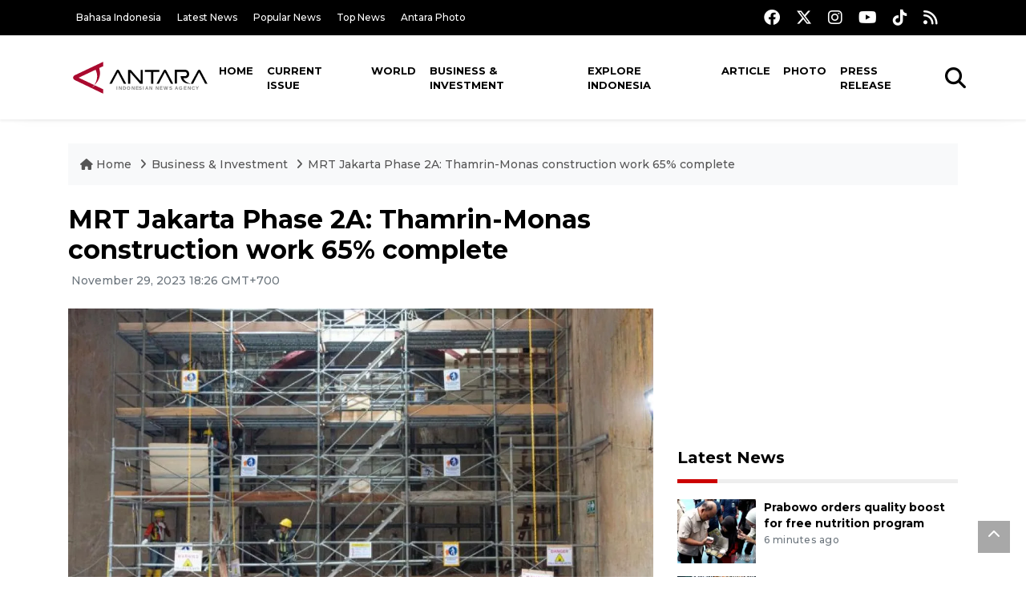

--- FILE ---
content_type: text/html; charset=UTF-8
request_url: https://en.antaranews.com/news/299766/mrt-jakarta-phase-2a-thamrin-monas-construction-work-65-complete
body_size: 10516
content:
<!DOCTYPE html>
<html lang="en">
<head>
	<meta charset="utf-8">
	<title>MRT Jakarta Phase 2A: Thamrin-Monas construction work 65% complete - ANTARA News</title>
	<meta name="description" content="Work on Mass Rapid Transit (MRT) Jakarta&amp;#39;s Phase 2A CP 201 project from Thamrin Station to Monas Station reached 65.35 percent completion as of November ...">
	<meta name="author" content="antaranews.com">
	<meta name="viewport" content="width=device-width, initial-scale=1">
	<!-- Favicon -->
<link rel="shortcut icon" href="https://en.antaranews.com/assets/img/favicon/favicon.ico" type="image/x-icon" />
<link rel="apple-touch-icon" sizes="57x57" href="https://en.antaranews.com/assets/img/favicon/apple-icon-57x57.png" />
<link rel="apple-touch-icon" sizes="60x60" href="https://en.antaranews.com/assets/img/favicon/apple-icon-60x60.png" />
<link rel="apple-touch-icon" sizes="72x72" href="https://en.antaranews.com/assets/img/favicon/apple-icon-72x72.png" />
<link rel="apple-touch-icon" sizes="76x76" href="https://en.antaranews.com/assets/img/favicon/apple-icon-76x76.png" />
<link rel="apple-touch-icon" sizes="114x114" href="https://en.antaranews.com/assets/img/favicon/apple-icon-114x114.png" />
<link rel="apple-touch-icon" sizes="120x120" href="https://en.antaranews.com/assets/img/favicon/apple-icon-120x120.png" />
<link rel="apple-touch-icon" sizes="144x144" href="https://en.antaranews.com/assets/img/favicon/apple-icon-144x144.png" />
<link rel="apple-touch-icon" sizes="152x152" href="https://en.antaranews.com/assets/img/favicon/apple-icon-152x152.png" />
<link rel="apple-touch-icon" sizes="180x180" href="https://en.antaranews.com/assets/img/favicon/apple-icon-180x180.png" />
<link rel="icon" type="image/png" sizes="192x192"  href="https://en.antaranews.com/assets/img/favicon/android-icon-192x192.png" />
<link rel="icon" type="image/png" sizes="32x32" href="https://en.antaranews.com/assets/img/favicon/favicon-32x32.png" />
<link rel="icon" type="image/png" sizes="96x96" href="https://en.antaranews.com/assets/img/favicon/favicon-96x96.png" />
<link rel="icon" type="image/png" sizes="16x16" href="https://en.antaranews.com/assets/img/favicon/favicon-16x16.png" />
<link rel="manifest" href="/manifest.json" />
<meta name="msapplication-TileColor" content="#ffffff" />
<meta name="msapplication-TileImage" content="https://en.antaranews.com/assets/img/favicon/ms-icon-144x144.png" />
<meta name="theme-color" content="#ffffff" />	<link rel="canonical" href="https://en.antaranews.com/news/299766/mrt-jakarta-phase-2a-thamrin-monas-construction-work-65-complete" />	
<link rel="image_src" href="https://cdn.antaranews.com/cache/1200x800/2023/11/29/InShot_20231129_153012479.jpg" />
<link rel="preload" as="image" href="https://cdn.antaranews.com/cache/1200x800/2023/11/29/InShot_20231129_153012479.jpg.webp" imagesrcset="https://cdn.antaranews.com/cache/360x240/2023/11/29/InShot_20231129_153012479.jpg.webp 360w, https://cdn.antaranews.com/cache/800x533/2023/11/29/InShot_20231129_153012479.jpg.webp 800w, https://cdn.antaranews.com/cache/1200x800/2023/11/29/InShot_20231129_153012479.jpg.webp 1200w">
<meta property="og:title" content="MRT Jakarta Phase 2A: Thamrin-Monas construction work 65% complete" />
<meta property="og:type" content="website" />
<meta property="og:description" content="Work on Mass Rapid Transit (MRT) Jakarta&amp;#39;s Phase 2A CP 201 project from Thamrin Station to Monas Station reached 65.35 percent completion as of November ..." />
<meta property="og:image" content="https://cdn.antaranews.com/cache/1200x800/2023/11/29/InShot_20231129_153012479.jpg"/>
<meta property="og:site_name" content="Antara News" />
<meta property="og:locale" content="en_ID" />
<meta property="og:url" content="https://en.antaranews.com/news/299766/mrt-jakarta-phase-2a-thamrin-monas-construction-work-65-complete" />
<meta property="article:author" content="https://www.facebook.com/antaranewsdotcom" />
<meta property="article:section" content="Indonesia" />
<meta property="fb:app_id" content="558190404243031"/>
<meta itemprop="datePublished" content="2023-11-29T18:26:46+07:00" />
<meta property="article:published_time" content="2023-11-29T18:26:46+07:00" />
<meta name="twitter:card" content="summary_large_image" />
<meta name="twitter:site" content="@antaranews" />
<meta name="twitter:creator" content="@antaranews">
<meta name="twitter:title" content="MRT Jakarta Phase 2A: Thamrin-Monas construction work 65% complete" />
<meta name="twitter:description" content="Work on Mass Rapid Transit (MRT) Jakarta&amp;#39;s Phase 2A CP 201 project from Thamrin Station to Monas Station reached 65.35 percent completion as of November ..." />
<meta name="twitter:image" content="https://cdn.antaranews.com/cache/1200x800/2023/11/29/InShot_20231129_153012479.jpg" />
<meta name="twitter:domain" content="www.antaranews.com">
	<script type="application/ld+json">{"@context":"https://schema.org","@type":"NewsArticle","headline":"MRT Jakarta Phase 2A: Thamrin-Monas construction work 65% complete","mainEntityOfPage":{"@type":"WebPage","@id":"https://en.antaranews.com/news/299766/mrt-jakarta-phase-2a-thamrin-monas-construction-work-65-complete"},"url":"https://en.antaranews.com/news/299766/mrt-jakarta-phase-2a-thamrin-monas-construction-work-65-complete","image":{"@type":"ImageObject","url":"https://cdn.antaranews.com/cache/1200x800/2023/11/29/InShot_20231129_153012479.jpg","height":800,"width":1200},"datePublished":"2023-11-29T18:26:46+07:00","dateModified":"2023-11-29T18:26:46+07:00","author":{"@type":"Person","name":"Luthfia P, Kenzu","url":"https://m.antaranews.com/author/KR-KZ"},"editor":{"@type":"Person","name":"Rahmad Nasution"},"publisher":{"@type":"Organization","name":"ANTARA","logo":{"@type":"ImageObject","url":"https://www.antaranews.com/img/antaranews.com.png","width":353,"height":60}},"description":"Work on Mass Rapid Transit (MRT) Jakarta&amp;#39;s Phase 2A CP 201 project from Thamrin Station to Monas Station reached 65.35 percent completion as of November ..."}</script><script type="application/ld+json">{"@context":"https://schema.org","@type":"WebSite","url":"https://en.antaranews.com","potentialAction":{"@type":"SearchAction","target":"https://en.antaranews.com/search?q={search_term_string}","query-input":"required name=search_term_string"}}</script><script type="application/ld+json">{"@context":"https://schema.org","@type":"Organization","url":"https://www.antaranews.com","logo":"https://www.antaranews.com/img/antaranews.com.png","sameAs":["https://www.facebook.com/antaranewsdotcom/","https://www.twitter.com/antaranews","https://www.instagram.com/antaranewscom/","https://www.youtube.com/@AntaraTV","https://www.tiktok.com/@antaranews"]}</script><script type="application/ld+json">{"@context":"https://schema.org","@type":"BreadcrumbList","name":"BreadcrumbList","itemListElement":[{"@type":"ListItem","position":1,"item":{"name":"Home","@id":"https://en.antaranews.com"}},{"@type":"ListItem","position":2,"item":{"name":"Business & Investment","@id":"https://en.antaranews.com/"}},{"@type":"ListItem","position":3,"item":{"name":"MRT Jakarta Phase 2A: Thamrin-Monas construction work 65% complete","@id":"https://en.antaranews.com/news/299766/mrt-jakarta-phase-2a-thamrin-monas-construction-work-65-complete"}}]}</script>	<link rel="preconnect" href="https://static.antaranews.com" />
	<link rel="preconnect" href="https://img.antaranews.com" />
	<link rel="preconnect" href="https://fonts.googleapis.com">
	<link rel="preconnect" href="https://fonts.gstatic.com" crossorigin>
	<link rel="preconnect" href="https://www.google-analytics.com" crossorigin />
	<link rel="preconnect" href="https://www.googletagmanager.com" crossorigin />
	<link rel="preconnect" href="https://www.googletagservices.com" crossorigin />
	<link rel="preconnect" href="https://pagead2.googlesyndication.com" crossorigin />
	<link rel="dns-prefetch" href="https://ads.antaranews.com" />
	<link href="https://cdn.antaranews.com" rel="dns-prefetch" />
	<link href="https://fonts.googleapis.com/css2?family=Montserrat:ital,wght@0,300;0,500;0,700;1,300;1,500&display=swap" rel="preload" as="style" crossorigin />
	<link href="https://fonts.googleapis.com/css2?family=Montserrat:ital,wght@0,300;0,500;0,700;1,300;1,500&display=swap" rel="stylesheet" />
	<link href="https://cdnjs.cloudflare.com/ajax/libs/font-awesome/6.4.2/css/all.min.css" rel="preload" as="style" crossorigin />
	<link href="/assets/css/style.css?v=1.11" rel="stylesheet">
	<link href="/assets/css/custom.css?v=1.12" rel="stylesheet">
	<link rel="stylesheet" href="https://en.antaranews.com/assets/css/shareon.min.css" /></head>
<body>
<header>
	<div class="topbar d-none d-sm-block">
			<div class="container">
					<div class="row">
							<div class="col-sm-12 col-md-9">
								<div class="list-unstyled topbar-left">
									<ul class="topbar-link">
										<li><a href="https://www.antaranews.com" title="Bahasa Indonesia" class="">Bahasa Indonesia</a></li>
										<li><a href="https://en.antaranews.com/latest-news" title="Latest News">Latest News</a></li>
										<li><a href="https://en.antaranews.com/popular-news" title="Popular News">Popular News</a></li>
										<li><a href="https://en.antaranews.com/top-news" title="Top News">Top News</a></li>
										<li><a href="https://www.antarafoto.com" title="Antara Photo" target="_blank">Antara Photo</a></li>
									</ul>
								</div>
							</div>
							<div class="col-sm-12 col-md-3">
								<div class="list-unstyled topbar-right">
									<ul class="topbar-sosmed">
										<li><a href="https://www.facebook.com/antaranewsdotcom/" title="Facebook ANTARA"><i class="fa-brands fa-facebook fa-lg"></i></a></li>
										<li><a href="https://www.twitter.com/antaranews" title="Twitter ANTARA"><i class="fa-brands fa-x-twitter fa-lg"></i></a></li>
										<li><a href="https://www.instagram.com/antaranewscom/" title="Instagram ANTARA"><i class="fa-brands fa-instagram fa-lg"></i></a></li>
										<li><a href="https://www.youtube.com/@AntaraTV" title="Youtube ANTARA"><i class="fa-brands fa-youtube fa-lg"></i></a></li>
										<li><a href="https://www.tiktok.com/@antaranews" title="Tiktok ANTARA"><i class="fa-brands fa-tiktok fa-lg"></i></a></li>
										<li><a href="https://en.antaranews.com/rss"><i class="fa fa-rss fa-lg" title="RSS ANTARA"></i></a></li>
									</ul>
								</div>
							</div>
					</div>
			</div>
	</div>
	<div class="navigation-wrap navigation-shadow bg-white">
		<nav class="navbar navbar-hover navbar-expand-lg navbar-soft">
			<div class="container">
				<div class="offcanvas-header">
					<div data-toggle="modal" data-target="#modal_aside_right" class="btn-md">
						<span class="navbar-toggler-icon"></span>
					</div>
				</div>
				<figure class="mb-0 mx-auto">
					<a href="/" title="ANTARA News">
						<img src="https://static.antaranews.com/img/ANTARA-en.svg" style="width:180px" width="180px" height="40px" alt="ANTARA News">
					</a>
				</figure>
				<div class="collapse navbar-collapse justify-content-between" id="main_nav99">
					<ul class="navbar-nav ml-auto ">
						<li class="nav-item">
							<a class="nav-link" href="/"> Home </a>
						</li>
						<li class="nav-item"><a class="nav-link" href="https://en.antaranews.com/current-issue" title="Current Issue">Current Issue</a></li><li class="nav-item"><a class="nav-link" href="https://en.antaranews.com/world" title="World">World</a></li><li class="nav-item active"><a class="nav-link" href="https://en.antaranews.com/business-investment" title="Business & Investment">Business & Investment</a></li><li class="nav-item"><a class="nav-link" href="https://en.antaranews.com/explore-indonesia" title="Explore Indonesia">Explore Indonesia</a></li><li class="nav-item"><a class="nav-link" href="https://en.antaranews.com/article" title="Article">Article</a></li><li class="nav-item"><a class="nav-link" href="https://en.antaranews.com/photo" title="Photo">Photo</a></li><li class="nav-item"><a class="nav-link" href="https://en.antaranews.com/press-release" title="Press Release">Press Release</a></li>											</ul>

					<!-- Search bar.// -->
					<ul class="navbar-nav ">
						<li class="nav-item search hidden-xs hidden-sm">
						<a class="nav-link" href="#"><i class="fa fa-search fa-2xl"></i></a></li>
					</ul>
					<!-- Search content bar.// -->
					<div class="top-search navigation-shadow">
						<div class="container">
							<div class="input-group">
								<form method="get" action="https://en.antaranews.com/search">
									<div class="row no-gutters mt-3">
										<div class="col">
											<input name="q" class="form-control border-secondary border-right-0 rounded-0" type="search" value="" placeholder="Keyword" id="q">
										</div>
										<div class="col-auto">
											<button type="submit" class="btn btn-outline-secondary border-left-0 rounded-0 rounded-right btn-search" aria-label="Cari">
												<i class="fa fa-search fa-2xl"></i>
											</button>
										</div>
									</div>
								</form>
							</div>
						</div>
					</div>
				</div>
			</div>
		</nav>
	</div>

	<div id="modal_aside_right" class="modal fixed-left fade" tabindex="-1" role="dialog">
    <div class="modal-dialog modal-dialog-aside" role="document">
			<div class="modal-content">
				<div class="modal-header">
					<div class="widget__form-search-bar  ">
						<div class="row no-gutters">
								<div class="col">
										<input class="form-control border-secondary border-right-0 rounded-0" value="" placeholder="Search">
								</div>
								<div class="col-auto">
										<button class="btn btn-outline-secondary border-left-0 rounded-0 rounded-right">
												<i class="fa fa-search"></i>
										</button>
								</div>
						</div>
					</div>
					<button type="button" class="close" data-dismiss="modal" aria-label="Close">
							<span aria-hidden="true">&times;</span>
					</button>
				</div>
				<div class="modal-body">
					<nav class="list-group list-group-flush">
							<ul class="navbar-nav ">
									<li class="nav-item dropdown">
											<a class="nav-link active dropdown-toggle text-dark" href="#" data-toggle="dropdown"> Home
											</a>
											<ul class="dropdown-menu dropdown-menu-left">
													<li><a class="dropdown-item text-dark" href="/homepage-v1.html"> Home version one </a>
													</li>
													<li><a class="dropdown-item text-dark" href="homepage-v2.html"> Home version two </a>
													</li>
													<li><a class="dropdown-item text-dark" href="/homepage-v3.html"> Home version three </a>
													</li>
													<li><a class="dropdown-item text-dark" href="/homepage-v4.html"> Home version four </a>
													</li>
											</ul>
									</li>
									<li class="nav-item dropdown">
											<a class="nav-link dropdown-toggle  text-dark" href="#" data-toggle="dropdown"> Pages </a>
											<ul class="dropdown-menu animate fade-up">

													<li><a class="dropdown-item icon-arrow  text-dark" href="#"> Blog </a>
															<ul class="submenu dropdown-menu  animate fade-up">
																	<li><a class="dropdown-item" href="/category-style-v1.html">Style 1</a></li>
																	<li><a class="dropdown-item" href="/category-style-v2.html">Style 2</a></li>
																	<li><a class="dropdown-item" href="/category-style-v3.html">Style 3</a></li>

																	<li><a class="dropdown-item icon-arrow  text-dark" href="">Submenu item 3 </a>
																			<ul class="submenu dropdown-menu  animate fade-up">
																					<li><a class="dropdown-item" href="">Multi level 1</a></li>
																					<li><a class="dropdown-item" href="">Multi level 2</a></li>
																			</ul>
																	</li>
																	<li><a class="dropdown-item  text-dark" href="">Submenu item 4</a></li>
																	<li><a class="dropdown-item" href="">Submenu item 5</a></li>
															</ul>
													</li>
													<li><a class="dropdown-item icon-arrow  text-dark" href="#"> Blog single detail </a>
															<ul class="submenu dropdown-menu  animate fade-up">
																	<li><a class="dropdown-item" href="/article-detail-v1.html">Style 1</a></li>
																	<li><a class="dropdown-item" href="/article-detail-v2.html">Style 2</a></li>
																	<li><a class="dropdown-item" href="/article-detail-v3.html">Style 3</a></li>

															</ul>
													</li>

													<li><a class="dropdown-item icon-arrow  text-dark" href="#"> Search Result </a>
															<ul class="submenu dropdown-menu  animate fade-up">
																	<li><a class="dropdown-item" href="/search-result.html">Style 1</a></li>
																	<li><a class="dropdown-item" href="/search-result-v1.html">Style 2</a></li>
															</ul>
													</li>
													<li><a class="dropdown-item  text-dark" href="/login.html">Login </a>
													<li><a class="dropdown-item  text-dark" href="/register.html"> Register </a>
													<li><a class="dropdown-item  text-dark" href="/contact.html"> Contact </a>
													<li><a class="dropdown-item  text-dark" href="/404.html"> 404 Error </a>
											</ul>
									</li>

									<li class="nav-item dropdown">
											<a class="nav-link active dropdown-toggle  text-dark" href="#" data-toggle="dropdown"> About
											</a>
											<ul class="dropdown-menu dropdown-menu-left">
													<li><a class="dropdown-item" href="/about-us.html"> Style 1 </a>
													</li>
													<li><a class="dropdown-item" href="/about-us-v1.html"> Style 2 </a></li>

											</ul>
									</li>


									<li class="nav-item"><a class="nav-link  text-dark" href="#"> Category </a></li>
									<li class="nav-item"><a class="nav-link  text-dark" href="/contact.html"> contact </a></li>
							</ul>
					</nav>
				</div>
				<div class="modal-footer">
						<p>© 2020</p>
				</div>
			</div>
    </div>
	</div>
</header>		<section class="pb-80">
			
			<div class="container">
		<div class="row">
			<div class="col-md-12">
				<ul class="breadcrumbs bg-light mb-4"><li class="breadcrumbs__item">
							<a href="https://en.antaranews.com" class="breadcrumbs__url">
								<i class="fa fa-home"></i> Home </a>
						</li><li class="breadcrumbs__item">
							<a href="https://en.antaranews.com/" class="breadcrumbs__url">Business & Investment</a>
						</li><li class="breadcrumbs__item">
							<a href="https://en.antaranews.com/news/299766/mrt-jakarta-phase-2a-thamrin-monas-construction-work-65-complete" class="breadcrumbs__url">MRT Jakarta Phase 2A: Thamrin-Monas construction work 65% complete</a>
						</li></ul>
			</div>
		</div>
	</div>			
      <div class="container">
        <div class="row">
          <div class="col-md-8">
            <div class="wrap__article-detail">
														<div class="wrap__article-detail-title" id="newsId" data-id="299766">
								<h1>MRT Jakarta Phase 2A: Thamrin-Monas construction work 65% complete</h1>
              </div>
							              <div class="wrap__article-detail-info">
                <ul class="list-inline">
                  <li class="list-inline-item">
                    <span class="text-secondary font-weight-normal">
											<i class="fa fa-clock-o"></i> November 29, 2023 18:26 GMT+700                    </span>
                  </li>
                </ul>
              </div>
							<div class="wrap__article-detail-image mt-4">
										<figure>
											<picture>
												<source type="image/webp" srcset="https://cdn.antaranews.com/cache/360x240/2023/11/29/InShot_20231129_153012479.jpg.webp 360w, https://cdn.antaranews.com/cache/800x533/2023/11/29/InShot_20231129_153012479.jpg.webp 800w, https://cdn.antaranews.com/cache/1200x800/2023/11/29/InShot_20231129_153012479.jpg.webp 1200w">
												<img class="img-fluid" src="https://cdn.antaranews.com/cache/1200x800/2023/11/29/InShot_20231129_153012479.jpg" srcset="https://cdn.antaranews.com/cache/360x240/2023/11/29/InShot_20231129_153012479.jpg 360w, https://cdn.antaranews.com/cache/800x533/2023/11/29/InShot_20231129_153012479.jpg 800w, https://cdn.antaranews.com/cache/1200x800/2023/11/29/InShot_20231129_153012479.jpg 1200w" width="1200px" height="800px" alt="MRT Jakarta Phase 2A: Thamrin-Monas construction work 65% complete" />
											</picture>
											<figcaption class="fig-caption text-left">Construction of MRT Jakarta's CP 203 in progress in Jakarta on November 25, 2023. (ANTARA/HO-PT MRT Jakarta)</figcaption>
										</figure>
									</div>              <div class="wrap__article-detail-content post-content">
								Jakarta (ANTARA) - Work on Mass Rapid Transit (MRT) Jakarta&#39;s Phase 2A CP 201 project from Thamrin Station to Monas Station reached 65.35 percent completion as of November 25, 2023, Head of Corporate Secretary at PT MRT Jakarta Ahmad Pratomo said.<br /><br />

&quot;The work on CP 201 (Thamrin and Monas Stations) under Phase 2A of MRT Jakarta is continuing as scheduled,&quot; he  informed here on Wednesday.<br /><br />

He said that at Monas Station, the construction work has entered the stage of casting the cooling tower platform, the first segmental box for the Museum Street entrance, pile head cutting of the opening of entrance two, and partial testing of the electrical mechanical system at the receiving sub-station (RSS).<br /><br />

Work on the installation of heating, ventilation, and air conditioning (HVAC) systems, such as cable lines, water pipes, drainage and fire extinguishing systems, as well as the architectural completion of the RSS is also on.<br /><br />

PT MRT Jakarta is also carrying out wall installation and station painting, double wall installation, and hanging frame installation for platform screen doors at Monas Station.<br /><br />

&quot;The work being carried out at Thamrin Station includes excavation and casting of the concourse slab and base slab, the north side of the station&#39;s column, to jet grouting at entrance four,&quot; Pratomo disclosed.<br /><br />

Furthermore, the laying of the bored pile foundation for the stabling yard, the demolition of the pedestrian bridge in front of Thamrin 10, and the installation of the grounding system are also in progress.<br /><br />

As of November 25, the construction of the southbound tunnel had been completed with the help of tunnel boring machine 1 (TBM-1). TBM-1 is currently being dismantled.<br /><br />

The installation of the tunnel walkway from Bundaran HI Station to Monas Station is also being carried out.<br /><br />

Meanwhile, Pratomo said construction work on PT MRT&#39;s CP 202 Harmoni-Sawah Besar-Mangga Besar project reached 22.66 percent as of November 25.<br /><br />

Further, the CP 203 project at Glodok Station and Kota Station is 41.47 percent complete. <br />
<br />
<span class="baca-juga"><b>Related news: <a href="https://en.antaranews.com/news/298827/jakarta-mrt-records-highest-passenger-count-on-coldplay-show"  title="Jakarta MRT records highest passenger count on Coldplay show">Jakarta MRT records highest passenger count on Coldplay show</a><br />
Related news: <a href="https://en.antaranews.com/news/298461/indonesia-japan-sign-mod-on-mrt-east-west-line-phase-1"  title="Indonesia, Japan sign MoD on MRT East-West Line Phase 1">Indonesia, Japan sign MoD on MRT East-West Line Phase 1</a></b></span><br /><br />

 <br /><br />

 <br /><br />

 <br /><br /><p class="text-muted mt-2 small">Translator: Luthfia P, Kenzu<br />Editor: Rahmad Nasution<br />								Copyright &copy; ANTARA 2023</p>
              </div>
            </div>
						
						<div class="blog-tags">
              <ul class="list-inline">
                <li class="list-inline-item">
                  <i class="fa fa-tags">
                  </i>
                </li><li class="list-inline-item"><a href="https://en.antaranews.com/tag/mrt-jakarta" title="mrt jakarta">mrt jakarta</a></li><li class="list-inline-item"><a href="https://en.antaranews.com/tag/phase-2a" title="phase 2a">phase 2a</a></li></ul>
            </div><div class="share-wrapper shareon mb-4">
	<a class="facebook" data-title="Bagikan di Facebook"></a>
	<a class="twitter" data-title="Bagikan di Twitter"></a>
	<a class="whatsapp" data-title="Bagikan via Whatsapp"></a>
	<a class="telegram" data-title="Bagikan via Telegram"></a>
	<a class="pinterest" data-title="Bagikan di Pinterest"></a>
	<a class="linkedin" data-title="Bagikan via Linkedin"></a>
	<a class="viber" data-title="Bagikan di Viber"></a>
	<a class="vkontakte" data-title="Bagikan di Vkontakte"></a>
	<a class="copy-url" data-title="Salin URL"></a>
</div><div class="wrapper__list__article mb-0">
					<h4 class="border_section">Related News</h4>
					<div class="row">
		<div class="col-md-4">
			<div class="mb-4">
				<div class="article__entry">
					<div class="article__image position-relative">
						<a href="https://en.antaranews.com/news/401854/mrt-jakarta-partners-with-seven-developers-for-east-west-phase-2-line?utm_source=antaranews&utm_medium=desktop&utm_campaign=related_news" title="MRT Jakarta partners with seven developers for East-West phase 2 line">
							<picture>
								<source type="image/webp" data-srcset="https://cdn.antaranews.com/cache/270x180/2026/01/27/1000761785.jpg.webp">
								<img class="img-fluid lazyload" data-src="https://cdn.antaranews.com/cache/270x180/2026/01/27/1000761785.jpg" alt="MRT Jakarta partners with seven developers for East-West phase 2 line" width="270px" height="180px" />
							</picture>
						</a>
						
					</div>
					<div class="article__content">
						
						<h3 class="post_title post_title_small"><a href="https://en.antaranews.com/news/401854/mrt-jakarta-partners-with-seven-developers-for-east-west-phase-2-line?utm_source=antaranews&utm_medium=desktop&utm_campaign=related_news" title="MRT Jakarta partners with seven developers for East-West phase 2 line">MRT Jakarta partners with seven developers for East-West phase 2 line</a></h3>
						<ul class="list-inline">
							<li class="list-inline-item"><span class="text-secondary">27th January 2026</span></li>
						</ul>
					</div>
				</div>
			</div>
		</div>
		<div class="col-md-4">
			<div class="mb-4">
				<div class="article__entry">
					<div class="article__image position-relative">
						<a href="https://en.antaranews.com/news/401318/wika-beton-supports-jakarta-mrt-phase-2a-cp205-project?utm_source=antaranews&utm_medium=desktop&utm_campaign=related_news" title="WIKA Beton Supports Jakarta MRT Phase 2A CP205 Project">
							<picture>
								<source type="image/webp" data-srcset="https://cdn.antaranews.com/cache/270x180/2026/01/23/WhatsApp-Image-2026-01-23-at-17.30.13.jpeg.webp">
								<img class="img-fluid lazyload" data-src="https://cdn.antaranews.com/cache/270x180/2026/01/23/WhatsApp-Image-2026-01-23-at-17.30.13.jpeg" alt="WIKA Beton Supports Jakarta MRT Phase 2A CP205 Project" width="270px" height="180px" />
							</picture>
						</a>
						
					</div>
					<div class="article__content">
						
						<h3 class="post_title post_title_small"><a href="https://en.antaranews.com/news/401318/wika-beton-supports-jakarta-mrt-phase-2a-cp205-project?utm_source=antaranews&utm_medium=desktop&utm_campaign=related_news" title="WIKA Beton Supports Jakarta MRT Phase 2A CP205 Project">WIKA Beton Supports Jakarta MRT Phase 2A CP205 Project</a></h3>
						<ul class="list-inline">
							<li class="list-inline-item"><span class="text-secondary">23rd January 2026</span></li>
						</ul>
					</div>
				</div>
			</div>
		</div>
		<div class="col-md-4">
			<div class="mb-4">
				<div class="article__entry">
					<div class="article__image position-relative">
						<a href="https://en.antaranews.com/news/398011/mrt-jakarta-extends-operating-hours-for-new-year-2026-celebrations?utm_source=antaranews&utm_medium=desktop&utm_campaign=related_news" title="MRT Jakarta extends operating hours for New Year 2026 celebrations">
							<picture>
								<source type="image/webp" data-srcset="https://cdn.antaranews.com/cache/270x180/2025/12/30/1000727607.jpg.webp">
								<img class="img-fluid lazyload" data-src="https://cdn.antaranews.com/cache/270x180/2025/12/30/1000727607.jpg" alt="MRT Jakarta extends operating hours for New Year 2026 celebrations" width="270px" height="180px" />
							</picture>
						</a>
						
					</div>
					<div class="article__content">
						
						<h3 class="post_title post_title_small"><a href="https://en.antaranews.com/news/398011/mrt-jakarta-extends-operating-hours-for-new-year-2026-celebrations?utm_source=antaranews&utm_medium=desktop&utm_campaign=related_news" title="MRT Jakarta extends operating hours for New Year 2026 celebrations">MRT Jakarta extends operating hours for New Year 2026 celebrations</a></h3>
						<ul class="list-inline">
							<li class="list-inline-item"><span class="text-secondary">30th December 2025</span></li>
						</ul>
					</div>
				</div>
			</div>
		</div>
		<div class="col-md-4">
			<div class="mb-4">
				<div class="article__entry">
					<div class="article__image position-relative">
						<a href="https://en.antaranews.com/news/395926/mrt-jakarta-launches-lebak-bulus-bank-syariah-indonesia-station?utm_source=antaranews&utm_medium=desktop&utm_campaign=related_news" title="MRT Jakarta launches Lebak Bulus Bank Syariah Indonesia Station">
							<picture>
								<source type="image/webp" data-srcset="https://cdn.antaranews.com/cache/270x180/2025/12/10/1000703081.jpg.webp">
								<img class="img-fluid lazyload" data-src="https://cdn.antaranews.com/cache/270x180/2025/12/10/1000703081.jpg" alt="MRT Jakarta launches Lebak Bulus Bank Syariah Indonesia Station" width="270px" height="180px" />
							</picture>
						</a>
						
					</div>
					<div class="article__content">
						
						<h3 class="post_title post_title_small"><a href="https://en.antaranews.com/news/395926/mrt-jakarta-launches-lebak-bulus-bank-syariah-indonesia-station?utm_source=antaranews&utm_medium=desktop&utm_campaign=related_news" title="MRT Jakarta launches Lebak Bulus Bank Syariah Indonesia Station">MRT Jakarta launches Lebak Bulus Bank Syariah Indonesia Station</a></h3>
						<ul class="list-inline">
							<li class="list-inline-item"><span class="text-secondary">10th December 2025</span></li>
						</ul>
					</div>
				</div>
			</div>
		</div>
		<div class="col-md-4">
			<div class="mb-4">
				<div class="article__entry">
					<div class="article__image position-relative">
						<a href="https://en.antaranews.com/news/383337/mrt-phase-2a-project-must-adhere-to-standards-vp-gibran?utm_source=antaranews&utm_medium=desktop&utm_campaign=related_news" title="MRT Phase 2A project must adhere to standards: VP Gibran">
							<picture>
								<source type="image/webp" data-srcset="https://cdn.antaranews.com/cache/270x180/2025/09/30/WhatsApp-Image-2025-09-30-at-10.26.25.jpeg.webp">
								<img class="img-fluid lazyload" data-src="https://cdn.antaranews.com/cache/270x180/2025/09/30/WhatsApp-Image-2025-09-30-at-10.26.25.jpeg" alt="MRT Phase 2A project must adhere to standards: VP Gibran" width="270px" height="180px" />
							</picture>
						</a>
						
					</div>
					<div class="article__content">
						
						<h3 class="post_title post_title_small"><a href="https://en.antaranews.com/news/383337/mrt-phase-2a-project-must-adhere-to-standards-vp-gibran?utm_source=antaranews&utm_medium=desktop&utm_campaign=related_news" title="MRT Phase 2A project must adhere to standards: VP Gibran">MRT Phase 2A project must adhere to standards: VP Gibran</a></h3>
						<ul class="list-inline">
							<li class="list-inline-item"><span class="text-secondary">30th September 2025</span></li>
						</ul>
					</div>
				</div>
			</div>
		</div>
		<div class="col-md-4">
			<div class="mb-4">
				<div class="article__entry">
					<div class="article__image position-relative">
						<a href="https://en.antaranews.com/news/383241/jakarta-transport-ministry-agree-to-speed-up-mass-transit-integration?utm_source=antaranews&utm_medium=desktop&utm_campaign=related_news" title="Jakarta, Transport Ministry agree to speed up mass transit integration">
							<picture>
								<source type="image/webp" data-srcset="https://cdn.antaranews.com/cache/270x180/2025/09/04/peningkatan-penumpang-mrt-jakarta-2616473.jpg.webp">
								<img class="img-fluid lazyload" data-src="https://cdn.antaranews.com/cache/270x180/2025/09/04/peningkatan-penumpang-mrt-jakarta-2616473.jpg" alt="Jakarta, Transport Ministry agree to speed up mass transit integration" width="270px" height="180px" />
							</picture>
						</a>
						
					</div>
					<div class="article__content">
						
						<h3 class="post_title post_title_small"><a href="https://en.antaranews.com/news/383241/jakarta-transport-ministry-agree-to-speed-up-mass-transit-integration?utm_source=antaranews&utm_medium=desktop&utm_campaign=related_news" title="Jakarta, Transport Ministry agree to speed up mass transit integration">Jakarta, Transport Ministry agree to speed up mass transit integration</a></h3>
						<ul class="list-inline">
							<li class="list-inline-item"><span class="text-secondary">29th September 2025</span></li>
						</ul>
					</div>
				</div>
			</div>
		</div>
		<div class="col-md-4">
			<div class="mb-4">
				<div class="article__entry">
					<div class="article__image position-relative">
						<a href="https://en.antaranews.com/news/298827/jakarta-mrt-records-highest-passenger-count-on-coldplay-show?utm_source=antaranews&utm_medium=desktop&utm_campaign=related_news" title="Jakarta MRT records highest passenger count on Coldplay show">
							<picture>
								<source type="image/webp" data-srcset="https://cdn.antaranews.com/cache/270x180/2023/11/16/InShot_20231116_134528604.jpg.webp">
								<img class="img-fluid lazyload" data-src="https://cdn.antaranews.com/cache/270x180/2023/11/16/InShot_20231116_134528604.jpg" alt="Jakarta MRT records highest passenger count on Coldplay show" width="270px" height="180px" />
							</picture>
						</a>
						
					</div>
					<div class="article__content">
						
						<h3 class="post_title post_title_small"><a href="https://en.antaranews.com/news/298827/jakarta-mrt-records-highest-passenger-count-on-coldplay-show?utm_source=antaranews&utm_medium=desktop&utm_campaign=related_news" title="Jakarta MRT records highest passenger count on Coldplay show">Jakarta MRT records highest passenger count on Coldplay show</a></h3>
						<ul class="list-inline">
							<li class="list-inline-item"><span class="text-secondary">16th November 2023</span></li>
						</ul>
					</div>
				</div>
			</div>
		</div>
		<div class="col-md-4">
			<div class="mb-4">
				<div class="article__entry">
					<div class="article__image position-relative">
						<a href="https://en.antaranews.com/news/298461/indonesia-japan-sign-mod-on-mrt-east-west-line-phase-1?utm_source=antaranews&utm_medium=desktop&utm_campaign=related_news" title="Indonesia, Japan sign MoD on MRT East-West Line Phase 1">
							<picture>
								<source type="image/webp" data-srcset="https://cdn.antaranews.com/cache/270x180/2023/11/12/MRT-Timur-Barat.jpg.webp">
								<img class="img-fluid lazyload" data-src="https://cdn.antaranews.com/cache/270x180/2023/11/12/MRT-Timur-Barat.jpg" alt="Indonesia, Japan sign MoD on MRT East-West Line Phase 1" width="270px" height="180px" />
							</picture>
						</a>
						
					</div>
					<div class="article__content">
						
						<h3 class="post_title post_title_small"><a href="https://en.antaranews.com/news/298461/indonesia-japan-sign-mod-on-mrt-east-west-line-phase-1?utm_source=antaranews&utm_medium=desktop&utm_campaign=related_news" title="Indonesia, Japan sign MoD on MRT East-West Line Phase 1">Indonesia, Japan sign MoD on MRT East-West Line Phase 1</a></h3>
						<ul class="list-inline">
							<li class="list-inline-item"><span class="text-secondary">12th November 2023</span></li>
						</ul>
					</div>
				</div>
			</div>
		</div>
		<div class="col-md-4">
			<div class="mb-4">
				<div class="article__entry">
					<div class="article__image position-relative">
						<a href="https://en.antaranews.com/news/297147/mrt-ensures-facilities-security-amid-dynamics-of-2024-elections?utm_source=antaranews&utm_medium=desktop&utm_campaign=related_news" title="MRT ensures facilities&#039; security amid dynamics of 2024 elections">
							<picture>
								<source type="image/webp" data-srcset="https://cdn.antaranews.com/cache/270x180/2023/10/23/InShot_20231023_163040879_1.jpg.webp">
								<img class="img-fluid lazyload" data-src="https://cdn.antaranews.com/cache/270x180/2023/10/23/InShot_20231023_163040879_1.jpg" alt="MRT ensures facilities&#039; security amid dynamics of 2024 elections" width="270px" height="180px" />
							</picture>
						</a>
						
					</div>
					<div class="article__content">
						
						<h3 class="post_title post_title_small"><a href="https://en.antaranews.com/news/297147/mrt-ensures-facilities-security-amid-dynamics-of-2024-elections?utm_source=antaranews&utm_medium=desktop&utm_campaign=related_news" title="MRT ensures facilities&#039; security amid dynamics of 2024 elections">MRT ensures facilities' security amid dynamics of 2024 elections</a></h3>
						<ul class="list-inline">
							<li class="list-inline-item"><span class="text-secondary">26th October 2023</span></li>
						</ul>
					</div>
				</div>
			</div>
		</div>
		<div class="col-md-4">
			<div class="mb-4">
				<div class="article__entry">
					<div class="article__image position-relative">
						<a href="https://en.antaranews.com/news/250725/archaeological-findings-unearthed-during-jakarta-mrt-development?utm_source=antaranews&utm_medium=desktop&utm_campaign=related_news" title="Archaeological findings unearthed during Jakarta MRT development">
							<picture>
								<source type="image/webp" data-srcset="https://cdn.antaranews.com/cache/270x180/2022/09/20/20220920_111511_1.jpg.webp">
								<img class="img-fluid lazyload" data-src="https://cdn.antaranews.com/cache/270x180/2022/09/20/20220920_111511_1.jpg" alt="Archaeological findings unearthed during Jakarta MRT development" width="270px" height="180px" />
							</picture>
						</a>
						
					</div>
					<div class="article__content">
						
						<h3 class="post_title post_title_small"><a href="https://en.antaranews.com/news/250725/archaeological-findings-unearthed-during-jakarta-mrt-development?utm_source=antaranews&utm_medium=desktop&utm_campaign=related_news" title="Archaeological findings unearthed during Jakarta MRT development">Archaeological findings unearthed during Jakarta MRT development</a></h3>
						<ul class="list-inline">
							<li class="list-inline-item"><span class="text-secondary">20th September 2022</span></li>
						</ul>
					</div>
				</div>
			</div>
		</div>
		<div class="col-md-4">
			<div class="mb-4">
				<div class="article__entry">
					<div class="article__image position-relative">
						<a href="https://en.antaranews.com/news/111682/development-of-mrt-phase-2-to-start-in-2018?utm_source=antaranews&utm_medium=desktop&utm_campaign=related_news" title="Development of MRT phase-2 to start in 2018">
							<picture>
								<source type="image/webp" data-srcset="https://cdn.antaranews.com/cache/270x180/2017/02/20170202antarafoto-pembangunan-mrt-dipercepat--010217-nrt1.jpg.webp">
								<img class="img-fluid lazyload" data-src="https://cdn.antaranews.com/cache/270x180/2017/02/20170202antarafoto-pembangunan-mrt-dipercepat--010217-nrt1.jpg" alt="Development of MRT phase-2 to start in 2018" width="270px" height="180px" />
							</picture>
						</a>
						
					</div>
					<div class="article__content">
						
						<h3 class="post_title post_title_small"><a href="https://en.antaranews.com/news/111682/development-of-mrt-phase-2-to-start-in-2018?utm_source=antaranews&utm_medium=desktop&utm_campaign=related_news" title="Development of MRT phase-2 to start in 2018">Development of MRT phase-2 to start in 2018</a></h3>
						<ul class="list-inline">
							<li class="list-inline-item"><span class="text-secondary">6th July 2017</span></li>
						</ul>
					</div>
				</div>
			</div>
		</div>
		<div class="col-md-4">
			<div class="mb-4">
				<div class="article__entry">
					<div class="article__image position-relative">
						<a href="https://en.antaranews.com/news/102198/jakarta-mrt-to-serve-as-an-example-of-development-jokowi?utm_source=antaranews&utm_medium=desktop&utm_campaign=related_news" title="Jakarta MRT to serve as an example of development: Jokowi">
							<picture>
								<source type="image/webp" data-srcset="https://cdn.antaranews.com/cache/270x180/2015/12/20151223antarafoto-jokowi-tinjau-perkembangan-pengeboran-mrt-221215-adm-1.jpg.webp">
								<img class="img-fluid lazyload" data-src="https://cdn.antaranews.com/cache/270x180/2015/12/20151223antarafoto-jokowi-tinjau-perkembangan-pengeboran-mrt-221215-adm-1.jpg" alt="Jakarta MRT to serve as an example of development: Jokowi" width="270px" height="180px" />
							</picture>
						</a>
						
					</div>
					<div class="article__content">
						
						<h3 class="post_title post_title_small"><a href="https://en.antaranews.com/news/102198/jakarta-mrt-to-serve-as-an-example-of-development-jokowi?utm_source=antaranews&utm_medium=desktop&utm_campaign=related_news" title="Jakarta MRT to serve as an example of development: Jokowi">Jakarta MRT to serve as an example of development: Jokowi</a></h3>
						<ul class="list-inline">
							<li class="list-inline-item"><span class="text-secondary">24th December 2015</span></li>
						</ul>
					</div>
				</div>
			</div>
		</div></div></div>          </div>
          <div class="col-md-4">
						<aside class="mb-4" style="min-width:300px;min-height:250px;">
							<script async src="https://pagead2.googlesyndication.com/pagead/js/adsbygoogle.js?client=ca-pub-6174445277446935" crossorigin="anonymous"></script>
<!-- Responsive_Ads -->
<ins class="adsbygoogle"
     style="display:block"
     data-ad-client="ca-pub-6174445277446935"
     data-ad-slot="9907595475"
     data-ad-format="auto"
     data-full-width-responsive="true"></ins>
<script>
     (adsbygoogle = window.adsbygoogle || []).push({});
</script>
						</aside>
						
<aside class="wrapper__list__article">
	<h4 class="border_section"><a href="https://en.antaranews.com/latest-news" title="Latest News">Latest News</a></h4>
	<div class="wrapper__list-number">
		
			<div class="mb-3">
				<div class="card__post card__post-list">
					<div class="image-sm position-relative">
						<a href="https://en.antaranews.com/news/402566/prabowo-orders-quality-boost-for-free-nutrition-program?utm_source=antaranews&utm_medium=desktop&utm_campaign=popular_right" title="Prabowo orders quality boost for free nutrition program">
							<picture>
								<source type="image/webp" data-srcset="https://cdn.antaranews.com/cache/180x120/2026/02/02/WhatsApp-Image-2026-01-08-at-14.36.20-1.jpeg.jpg.webp">
								<img class="img-fluid lazyload" data-src="https://cdn.antaranews.com/cache/180x120/2026/02/02/WhatsApp-Image-2026-01-08-at-14.36.20-1.jpeg.jpg" alt="Prabowo orders quality boost for free nutrition program" />
							</picture>
						</a>
						
					</div>
					<div class="card__post__body ">
						<div class="card__post__content">
							
							<div class="card__post__title">
								<h3 class="post_title post_title_small"><a href="https://en.antaranews.com/news/402566/prabowo-orders-quality-boost-for-free-nutrition-program?utm_source=antaranews&utm_medium=desktop&utm_campaign=popular_right" title="Prabowo orders quality boost for free nutrition program">Prabowo orders quality boost for free nutrition program</a></h3>
							</div>
							<div class="card__post__author-info">
									<ul class="list-inline">
										<li class="list-inline-item"><span class="text-secondary">6 minutes ago</span></li>
									</ul>
							</div>
						</div>
					</div>
				</div>
			</div>
			<div class="mb-3">
				<div class="card__post card__post-list">
					<div class="image-sm position-relative">
						<a href="https://en.antaranews.com/news/402562/prabowo-highlights-social-programs-impact-on-economy-and-welfare?utm_source=antaranews&utm_medium=desktop&utm_campaign=popular_right" title="Prabowo highlights social programs&#039; impact on economy and welfare">
							<picture>
								<source type="image/webp" data-srcset="https://cdn.antaranews.com/cache/180x120/2026/02/02/IMG-20260202-WA0042.jpg.webp">
								<img class="img-fluid lazyload" data-src="https://cdn.antaranews.com/cache/180x120/2026/02/02/IMG-20260202-WA0042.jpg" alt="Prabowo highlights social programs&#039; impact on economy and welfare" />
							</picture>
						</a>
						
					</div>
					<div class="card__post__body ">
						<div class="card__post__content">
							
							<div class="card__post__title">
								<h3 class="post_title post_title_small"><a href="https://en.antaranews.com/news/402562/prabowo-highlights-social-programs-impact-on-economy-and-welfare?utm_source=antaranews&utm_medium=desktop&utm_campaign=popular_right" title="Prabowo highlights social programs&#039; impact on economy and welfare">Prabowo highlights social programs' impact on economy and welfare</a></h3>
							</div>
							<div class="card__post__author-info">
									<ul class="list-inline">
										<li class="list-inline-item"><span class="text-secondary">14 minutes ago</span></li>
									</ul>
							</div>
						</div>
					</div>
				</div>
			</div>
			<div class="mb-3">
				<div class="card__post card__post-list">
					<div class="image-sm position-relative">
						<a href="https://en.antaranews.com/news/402558/ntt-library-urges-youth-to-use-free-services-amid-digital-rise?utm_source=antaranews&utm_medium=desktop&utm_campaign=popular_right" title="NTT library urges youth to use free services amid digital rise">
							<picture>
								<source type="image/webp" data-srcset="https://cdn.antaranews.com/cache/180x120/2026/02/02/20260202_112151-0.jpg.webp">
								<img class="img-fluid lazyload" data-src="https://cdn.antaranews.com/cache/180x120/2026/02/02/20260202_112151-0.jpg" alt="NTT library urges youth to use free services amid digital rise" />
							</picture>
						</a>
						
					</div>
					<div class="card__post__body ">
						<div class="card__post__content">
							
							<div class="card__post__title">
								<h3 class="post_title post_title_small"><a href="https://en.antaranews.com/news/402558/ntt-library-urges-youth-to-use-free-services-amid-digital-rise?utm_source=antaranews&utm_medium=desktop&utm_campaign=popular_right" title="NTT library urges youth to use free services amid digital rise">NTT library urges youth to use free services amid digital rise</a></h3>
							</div>
							<div class="card__post__author-info">
									<ul class="list-inline">
										<li class="list-inline-item"><span class="text-secondary">20 minutes ago</span></li>
									</ul>
							</div>
						</div>
					</div>
				</div>
			</div>
			<div class="mb-3">
				<div class="card__post card__post-list">
					<div class="image-sm position-relative">
						<a href="https://en.antaranews.com/news/402554/where-class-ends-food-security-lessons-begin-in-rural-java?utm_source=antaranews&utm_medium=desktop&utm_campaign=popular_right" title="Where class ends, food security lessons begin in rural Java">
							<picture>
								<source type="image/webp" data-srcset="https://cdn.antaranews.com/cache/180x120/2026/01/28/1000533711.jpg.webp">
								<img class="img-fluid lazyload" data-src="https://cdn.antaranews.com/cache/180x120/2026/01/28/1000533711.jpg" alt="Where class ends, food security lessons begin in rural Java" />
							</picture>
						</a>
						
					</div>
					<div class="card__post__body ">
						<div class="card__post__content">
							
							<div class="card__post__title">
								<h3 class="post_title post_title_small"><a href="https://en.antaranews.com/news/402554/where-class-ends-food-security-lessons-begin-in-rural-java?utm_source=antaranews&utm_medium=desktop&utm_campaign=popular_right" title="Where class ends, food security lessons begin in rural Java">Where class ends, food security lessons begin in rural Java</a></h3>
							</div>
							<div class="card__post__author-info">
									<ul class="list-inline">
										<li class="list-inline-item"><span class="text-secondary">37 minutes ago</span></li>
									</ul>
							</div>
						</div>
					</div>
				</div>
			</div>
			<div class="mb-3">
				<div class="card__post card__post-list">
					<div class="image-sm position-relative">
						<a href="https://en.antaranews.com/news/402550/prabowo-urges-unity-across-politics-to-eradicate-poverty?utm_source=antaranews&utm_medium=desktop&utm_campaign=popular_right" title="Prabowo urges unity across politics to eradicate poverty">
							<picture>
								<source type="image/webp" data-srcset="https://cdn.antaranews.com/cache/180x120/2026/02/02/1000018588.jpg.webp">
								<img class="img-fluid lazyload" data-src="https://cdn.antaranews.com/cache/180x120/2026/02/02/1000018588.jpg" alt="Prabowo urges unity across politics to eradicate poverty" />
							</picture>
						</a>
						
					</div>
					<div class="card__post__body ">
						<div class="card__post__content">
							
							<div class="card__post__title">
								<h3 class="post_title post_title_small"><a href="https://en.antaranews.com/news/402550/prabowo-urges-unity-across-politics-to-eradicate-poverty?utm_source=antaranews&utm_medium=desktop&utm_campaign=popular_right" title="Prabowo urges unity across politics to eradicate poverty">Prabowo urges unity across politics to eradicate poverty</a></h3>
							</div>
							<div class="card__post__author-info">
									<ul class="list-inline">
										<li class="list-inline-item"><span class="text-secondary">48 minutes ago</span></li>
									</ul>
							</div>
						</div>
					</div>
				</div>
			</div>	</div>
</aside>						<aside class="mb-4" style="min-width:300px;min-height:250px;">
							<script async src="https://pagead2.googlesyndication.com/pagead/js/adsbygoogle.js?client=ca-pub-6174445277446935" crossorigin="anonymous"></script>
<!-- Responsive_Ads -->
<ins class="adsbygoogle"
     style="display:block"
     data-ad-client="ca-pub-6174445277446935"
     data-ad-slot="9907595475"
     data-ad-format="auto"
     data-full-width-responsive="true"></ins>
<script>
     (adsbygoogle = window.adsbygoogle || []).push({});
</script>
						</aside>
						
<aside class="wrapper__list__article">
	<h4 class="border_section"><a href="https://en.antaranews.com/popular" title="Popular News">Popular News</a></h4>
	<div class="wrapper__list-number">
		
			<div class="mb-3">
				<div class="card__post card__post-list">
					<div class="image-sm position-relative">
						<a href="https://en.antaranews.com/news/402358/indonesia-warns-of-nipah-virus-risk-from-migrating-birds-bats?utm_source=antaranews&utm_medium=desktop&utm_campaign=popular_right" title="Indonesia warns of Nipah virus risk from migrating birds, bats">
							<picture>
								<source type="image/webp" data-srcset="https://cdn.antaranews.com/cache/180x120/2025/02/07/Migrasi-Burung-Layang-Layang-Asia-070225-DA-7.jpg.webp">
								<img class="img-fluid lazyload" data-src="https://cdn.antaranews.com/cache/180x120/2025/02/07/Migrasi-Burung-Layang-Layang-Asia-070225-DA-7.jpg" alt="Indonesia warns of Nipah virus risk from migrating birds, bats" />
							</picture>
						</a>
						
					</div>
					<div class="card__post__body ">
						<div class="card__post__content">
							
							<div class="card__post__title">
								<h3 class="post_title post_title_small"><a href="https://en.antaranews.com/news/402358/indonesia-warns-of-nipah-virus-risk-from-migrating-birds-bats?utm_source=antaranews&utm_medium=desktop&utm_campaign=popular_right" title="Indonesia warns of Nipah virus risk from migrating birds, bats">Indonesia warns of Nipah virus risk from migrating birds, bats</a></h3>
							</div>
							<div class="card__post__author-info">
									<ul class="list-inline">
										<li class="list-inline-item"><span class="text-secondary">31st January 2026</span></li>
									</ul>
							</div>
						</div>
					</div>
				</div>
			</div>
			<div class="mb-3">
				<div class="card__post card__post-list">
					<div class="image-sm position-relative">
						<a href="https://en.antaranews.com/news/402398/indonesias-ojk-weighs-bank-expansion-free-float-hike-amid-volatility?utm_source=antaranews&utm_medium=desktop&utm_campaign=popular_right" title="Indonesia&#039;s OJK weighs bank expansion, free float hike amid volatility">
							<picture>
								<source type="image/webp" data-srcset="https://cdn.antaranews.com/cache/180x120/2026/01/31/WhatsApp-Image-2026-01-31-at-20.13.51-1.jpeg.webp">
								<img class="img-fluid lazyload" data-src="https://cdn.antaranews.com/cache/180x120/2026/01/31/WhatsApp-Image-2026-01-31-at-20.13.51-1.jpeg" alt="Indonesia&#039;s OJK weighs bank expansion, free float hike amid volatility" />
							</picture>
						</a>
						
					</div>
					<div class="card__post__body ">
						<div class="card__post__content">
							
							<div class="card__post__title">
								<h3 class="post_title post_title_small"><a href="https://en.antaranews.com/news/402398/indonesias-ojk-weighs-bank-expansion-free-float-hike-amid-volatility?utm_source=antaranews&utm_medium=desktop&utm_campaign=popular_right" title="Indonesia&#039;s OJK weighs bank expansion, free float hike amid volatility">Indonesia's OJK weighs bank expansion, free float hike amid volatility</a></h3>
							</div>
							<div class="card__post__author-info">
									<ul class="list-inline">
										<li class="list-inline-item"><span class="text-secondary">yesterday 23:40</span></li>
									</ul>
							</div>
						</div>
					</div>
				</div>
			</div>
			<div class="mb-3">
				<div class="card__post card__post-list">
					<div class="image-sm position-relative">
						<a href="https://en.antaranews.com/news/402434/indonesia-becomes-first-developing-country-with-who-wla-status?utm_source=antaranews&utm_medium=desktop&utm_campaign=popular_right" title="Indonesia becomes first developing country with WHO WLA status">
							<picture>
								<source type="image/webp" data-srcset="https://cdn.antaranews.com/cache/180x120/2026/02/01/176987162247-1.jpg.webp">
								<img class="img-fluid lazyload" data-src="https://cdn.antaranews.com/cache/180x120/2026/02/01/176987162247-1.jpg" alt="Indonesia becomes first developing country with WHO WLA status" />
							</picture>
						</a>
						
					</div>
					<div class="card__post__body ">
						<div class="card__post__content">
							
							<div class="card__post__title">
								<h3 class="post_title post_title_small"><a href="https://en.antaranews.com/news/402434/indonesia-becomes-first-developing-country-with-who-wla-status?utm_source=antaranews&utm_medium=desktop&utm_campaign=popular_right" title="Indonesia becomes first developing country with WHO WLA status">Indonesia becomes first developing country with WHO WLA status</a></h3>
							</div>
							<div class="card__post__author-info">
									<ul class="list-inline">
										<li class="list-inline-item"><span class="text-secondary">yesterday 17:00</span></li>
									</ul>
							</div>
						</div>
					</div>
				</div>
			</div>
			<div class="mb-3">
				<div class="card__post card__post-list">
					<div class="image-sm position-relative">
						<a href="https://en.antaranews.com/news/402442/bali-and-uk-partner-on-waste-and-traffic-as-tourism-hits-record-high?utm_source=antaranews&utm_medium=desktop&utm_campaign=popular_right" title="Bali and UK partner on waste and traffic as tourism hits record high">
							<picture>
								<source type="image/webp" data-srcset="https://cdn.antaranews.com/cache/180x120/2026/01/31/b87ef515-97fe-4459-a88f-0a76c710c255.jpeg.webp">
								<img class="img-fluid lazyload" data-src="https://cdn.antaranews.com/cache/180x120/2026/01/31/b87ef515-97fe-4459-a88f-0a76c710c255.jpeg" alt="Bali and UK partner on waste and traffic as tourism hits record high" />
							</picture>
						</a>
						
					</div>
					<div class="card__post__body ">
						<div class="card__post__content">
							
							<div class="card__post__title">
								<h3 class="post_title post_title_small"><a href="https://en.antaranews.com/news/402442/bali-and-uk-partner-on-waste-and-traffic-as-tourism-hits-record-high?utm_source=antaranews&utm_medium=desktop&utm_campaign=popular_right" title="Bali and UK partner on waste and traffic as tourism hits record high">Bali and UK partner on waste and traffic as tourism hits record high</a></h3>
							</div>
							<div class="card__post__author-info">
									<ul class="list-inline">
										<li class="list-inline-item"><span class="text-secondary">yesterday 19:00</span></li>
									</ul>
							</div>
						</div>
					</div>
				</div>
			</div>
			<div class="mb-3">
				<div class="card__post card__post-list">
					<div class="image-sm position-relative">
						<a href="https://en.antaranews.com/news/402390/indonesias-ojk-reshuffles-leadership-after-board-resignations?utm_source=antaranews&utm_medium=desktop&utm_campaign=popular_right" title="Indonesia&#039;s OJK reshuffles leadership after board resignations">
							<picture>
								<source type="image/webp" data-srcset="https://cdn.antaranews.com/cache/180x120/2025/11/15/ADK-OJK-6-25.jpeg.webp">
								<img class="img-fluid lazyload" data-src="https://cdn.antaranews.com/cache/180x120/2025/11/15/ADK-OJK-6-25.jpeg" alt="Indonesia&#039;s OJK reshuffles leadership after board resignations" />
							</picture>
						</a>
						
					</div>
					<div class="card__post__body ">
						<div class="card__post__content">
							
							<div class="card__post__title">
								<h3 class="post_title post_title_small"><a href="https://en.antaranews.com/news/402390/indonesias-ojk-reshuffles-leadership-after-board-resignations?utm_source=antaranews&utm_medium=desktop&utm_campaign=popular_right" title="Indonesia&#039;s OJK reshuffles leadership after board resignations">Indonesia's OJK reshuffles leadership after board resignations</a></h3>
							</div>
							<div class="card__post__author-info">
									<ul class="list-inline">
										<li class="list-inline-item"><span class="text-secondary">yesterday 20:43</span></li>
									</ul>
							</div>
						</div>
					</div>
				</div>
			</div>
			<div class="mb-3">
				<div class="card__post card__post-list">
					<div class="image-sm position-relative">
						<a href="https://en.antaranews.com/news/402278/ojk-board-chair-resigns-as-moral-responsibility-to-support-recovery?utm_source=antaranews&utm_medium=desktop&utm_campaign=popular_right" title="OJK board chair resigns as moral responsibility to support recovery">
							<picture>
								<source type="image/webp" data-srcset="https://cdn.antaranews.com/cache/180x120/2026/01/30/ojk-berkantor-di-bei-2718382.jpg.webp">
								<img class="img-fluid lazyload" data-src="https://cdn.antaranews.com/cache/180x120/2026/01/30/ojk-berkantor-di-bei-2718382.jpg" alt="OJK board chair resigns as moral responsibility to support recovery" />
							</picture>
						</a>
						
					</div>
					<div class="card__post__body ">
						<div class="card__post__content">
							
							<div class="card__post__title">
								<h3 class="post_title post_title_small"><a href="https://en.antaranews.com/news/402278/ojk-board-chair-resigns-as-moral-responsibility-to-support-recovery?utm_source=antaranews&utm_medium=desktop&utm_campaign=popular_right" title="OJK board chair resigns as moral responsibility to support recovery">OJK board chair resigns as moral responsibility to support recovery</a></h3>
							</div>
							<div class="card__post__author-info">
									<ul class="list-inline">
										<li class="list-inline-item"><span class="text-secondary">30th January 2026</span></li>
									</ul>
							</div>
						</div>
					</div>
				</div>
			</div>
			<div class="mb-3">
				<div class="card__post card__post-list">
					<div class="image-sm position-relative">
						<a href="https://en.antaranews.com/news/402374/japanese-firms-eye-investment-in-indonesias-new-capital-ikn?utm_source=antaranews&utm_medium=desktop&utm_campaign=popular_right" title="Japanese firms eye investment in Indonesia&#039;s new capital IKN">
							<picture>
								<source type="image/webp" data-srcset="https://cdn.antaranews.com/cache/180x120/2026/01/31/IMG-20260131-WA0000_2.jpg.webp">
								<img class="img-fluid lazyload" data-src="https://cdn.antaranews.com/cache/180x120/2026/01/31/IMG-20260131-WA0000_2.jpg" alt="Japanese firms eye investment in Indonesia&#039;s new capital IKN" />
							</picture>
						</a>
						
					</div>
					<div class="card__post__body ">
						<div class="card__post__content">
							
							<div class="card__post__title">
								<h3 class="post_title post_title_small"><a href="https://en.antaranews.com/news/402374/japanese-firms-eye-investment-in-indonesias-new-capital-ikn?utm_source=antaranews&utm_medium=desktop&utm_campaign=popular_right" title="Japanese firms eye investment in Indonesia&#039;s new capital IKN">Japanese firms eye investment in Indonesia's new capital IKN</a></h3>
							</div>
							<div class="card__post__author-info">
									<ul class="list-inline">
										<li class="list-inline-item"><span class="text-secondary">31st January 2026</span></li>
									</ul>
							</div>
						</div>
					</div>
				</div>
			</div>
			<div class="mb-3">
				<div class="card__post card__post-list">
					<div class="image-sm position-relative">
						<a href="https://en.antaranews.com/news/402454/indonesias-ojk-unveils-8-major-reforms-to-boost-capital-market?utm_source=antaranews&utm_medium=desktop&utm_campaign=popular_right" title="Indonesia&#039;s OJK unveils 8 major reforms to boost capital market">
							<picture>
								<source type="image/webp" data-srcset="https://cdn.antaranews.com/cache/180x120/2026/02/01/20260201_163714.jpg.webp">
								<img class="img-fluid lazyload" data-src="https://cdn.antaranews.com/cache/180x120/2026/02/01/20260201_163714.jpg" alt="Indonesia&#039;s OJK unveils 8 major reforms to boost capital market" />
							</picture>
						</a>
						
					</div>
					<div class="card__post__body ">
						<div class="card__post__content">
							
							<div class="card__post__title">
								<h3 class="post_title post_title_small"><a href="https://en.antaranews.com/news/402454/indonesias-ojk-unveils-8-major-reforms-to-boost-capital-market?utm_source=antaranews&utm_medium=desktop&utm_campaign=popular_right" title="Indonesia&#039;s OJK unveils 8 major reforms to boost capital market">Indonesia's OJK unveils 8 major reforms to boost capital market</a></h3>
							</div>
							<div class="card__post__author-info">
									<ul class="list-inline">
										<li class="list-inline-item"><span class="text-secondary">21 hours ago</span></li>
									</ul>
							</div>
						</div>
					</div>
				</div>
			</div>
			<div class="mb-3">
				<div class="card__post card__post-list">
					<div class="image-sm position-relative">
						<a href="https://en.antaranews.com/news/402362/indonesia-sues-gold-miner-agincourt-over-environmental-damage?utm_source=antaranews&utm_medium=desktop&utm_campaign=popular_right" title="Indonesia sues gold miner Agincourt over environmental damage">
							<picture>
								<source type="image/webp" data-srcset="https://cdn.antaranews.com/cache/180x120/2025/02/27/Aksi-tolak-tambang-emas-Martabe-di-Kementerian-ESDM-270225-fzn-11.jpg.webp">
								<img class="img-fluid lazyload" data-src="https://cdn.antaranews.com/cache/180x120/2025/02/27/Aksi-tolak-tambang-emas-Martabe-di-Kementerian-ESDM-270225-fzn-11.jpg" alt="Indonesia sues gold miner Agincourt over environmental damage" />
							</picture>
						</a>
						
					</div>
					<div class="card__post__body ">
						<div class="card__post__content">
							
							<div class="card__post__title">
								<h3 class="post_title post_title_small"><a href="https://en.antaranews.com/news/402362/indonesia-sues-gold-miner-agincourt-over-environmental-damage?utm_source=antaranews&utm_medium=desktop&utm_campaign=popular_right" title="Indonesia sues gold miner Agincourt over environmental damage">Indonesia sues gold miner Agincourt over environmental damage</a></h3>
							</div>
							<div class="card__post__author-info">
									<ul class="list-inline">
										<li class="list-inline-item"><span class="text-secondary">31st January 2026</span></li>
									</ul>
							</div>
						</div>
					</div>
				</div>
			</div>
			<div class="mb-3">
				<div class="card__post card__post-list">
					<div class="image-sm position-relative">
						<a href="https://en.antaranews.com/news/402370/indonesia-tightens-cruise-ship-oversight-to-protect-coral-reefs?utm_source=antaranews&utm_medium=desktop&utm_campaign=popular_right" title="Indonesia tightens cruise ship oversight to protect coral reefs">
							<picture>
								<source type="image/webp" data-srcset="https://cdn.antaranews.com/cache/180x120/2025/03/27/Pemerintah-Perluas-Kawasan-Lindung-Laut-270325-Adm-1.jpg.webp">
								<img class="img-fluid lazyload" data-src="https://cdn.antaranews.com/cache/180x120/2025/03/27/Pemerintah-Perluas-Kawasan-Lindung-Laut-270325-Adm-1.jpg" alt="Indonesia tightens cruise ship oversight to protect coral reefs" />
							</picture>
						</a>
						
					</div>
					<div class="card__post__body ">
						<div class="card__post__content">
							
							<div class="card__post__title">
								<h3 class="post_title post_title_small"><a href="https://en.antaranews.com/news/402370/indonesia-tightens-cruise-ship-oversight-to-protect-coral-reefs?utm_source=antaranews&utm_medium=desktop&utm_campaign=popular_right" title="Indonesia tightens cruise ship oversight to protect coral reefs">Indonesia tightens cruise ship oversight to protect coral reefs</a></h3>
							</div>
							<div class="card__post__author-info">
									<ul class="list-inline">
										<li class="list-inline-item"><span class="text-secondary">31st January 2026</span></li>
									</ul>
							</div>
						</div>
					</div>
				</div>
			</div>	</div>
</aside>						<aside class="mb-4" style="min-width:300px;min-height:250px;">
							<script async src="https://pagead2.googlesyndication.com/pagead/js/adsbygoogle.js?client=ca-pub-6174445277446935" crossorigin="anonymous"></script>
<!-- Responsive_Ads -->
<ins class="adsbygoogle"
     style="display:block"
     data-ad-client="ca-pub-6174445277446935"
     data-ad-slot="9907595475"
     data-ad-format="auto"
     data-full-width-responsive="true"></ins>
<script>
     (adsbygoogle = window.adsbygoogle || []).push({});
</script>
						</aside>
						<aside class="wrapper__list__article">
				<h4 class="border_section"><a href="https://en.antaranews.com/top-news" title="Top News">Top News</a></h4>
				<div class="wrapper__list__article-small"><div class="article__entry">
				<div class="article__image position-relative">
					<a href="https://en.antaranews.com/news/402506/indonesias-bnpb-confirms-57-cisarua-landslide-victims-identified" title="Indonesia&#039;s BNPB confirms 57 Cisarua landslide victims identified">
						<picture>
							<source type="image/webp" data-srcset="https://cdn.antaranews.com/cache/350x233/2026/01/27/pencarian-korban-longsor-cisarua-hari-keempat-2715890.jpg.webp">
							<img class="img-fluid lazyload" data-src="https://cdn.antaranews.com/cache/350x233/2026/01/27/pencarian-korban-longsor-cisarua-hari-keempat-2715890.jpg" alt="Indonesia&#039;s BNPB confirms 57 Cisarua landslide victims identified" width="350px" height="233px" />
						</picture>
					</a>
					
				</div>
				<div class="article__content">
						
						<h3 class="post_title post_title_medium"><a href="https://en.antaranews.com/news/402506/indonesias-bnpb-confirms-57-cisarua-landslide-victims-identified" title="Indonesia&#039;s BNPB confirms 57 Cisarua landslide victims identified">Indonesia's BNPB confirms 57 Cisarua landslide victims identified</a></h3>
						<div class="card__post__author-info mb-2">
								<ul class="list-inline">
									<li class="list-inline-item"><span class="text-secondary">3 hours ago</span></li>
								</ul>
						</div>
				</div>
		</div>
			<div class="mb-3">
				<div class="card__post card__post-list">
					<div class="image-sm position-relative">
						<a href="https://en.antaranews.com/news/402498/president-prabowo-stresses-ethical-leadership-across-government" title="President Prabowo stresses ethical leadership across government">
							<picture>
								<source type="image/webp" data-srcset="https://cdn.antaranews.com/cache/180x120/2026/02/02/1000018549.jpg.webp">
								<img class="img-fluid lazyload" data-src="https://cdn.antaranews.com/cache/180x120/2026/02/02/1000018549.jpg" alt="President Prabowo stresses ethical leadership across government" width="180px" height="120px" />
							</picture>
						</a>
						
					</div>
					<div class="card__post__body ">
						<div class="card__post__content">
							
							<div class="card__post__title">
								<h3 class="post_title post_title_small"><a href="https://en.antaranews.com/news/402498/president-prabowo-stresses-ethical-leadership-across-government" title="President Prabowo stresses ethical leadership across government">President Prabowo stresses ethical leadership across government</a></h3>
							</div>
							<div class="card__post__author-info">
									<ul class="list-inline">
										<li class="list-inline-item"><span class="text-secondary">5 hours ago</span></li>
									</ul>
							</div>
						</div>
					</div>
				</div>
			</div>
			<div class="mb-3">
				<div class="card__post card__post-list">
					<div class="image-sm position-relative">
						<a href="https://en.antaranews.com/news/402490/president-prabowo-met-national-figures-not-opposition-minister" title="President Prabowo met national figures, not opposition: minister">
							<picture>
								<source type="image/webp" data-srcset="https://cdn.antaranews.com/cache/180x120/2026/02/02/rakornas-pemerintah-pusat-dan-pemda-2720098.jpg.webp">
								<img class="img-fluid lazyload" data-src="https://cdn.antaranews.com/cache/180x120/2026/02/02/rakornas-pemerintah-pusat-dan-pemda-2720098.jpg" alt="President Prabowo met national figures, not opposition: minister" width="180px" height="120px" />
							</picture>
						</a>
						
					</div>
					<div class="card__post__body ">
						<div class="card__post__content">
							
							<div class="card__post__title">
								<h3 class="post_title post_title_small"><a href="https://en.antaranews.com/news/402490/president-prabowo-met-national-figures-not-opposition-minister" title="President Prabowo met national figures, not opposition: minister">President Prabowo met national figures, not opposition: minister</a></h3>
							</div>
							<div class="card__post__author-info">
									<ul class="list-inline">
										<li class="list-inline-item"><span class="text-secondary">6 hours ago</span></li>
									</ul>
							</div>
						</div>
					</div>
				</div>
			</div>
			<div class="mb-3">
				<div class="card__post card__post-list">
					<div class="image-sm position-relative">
						<a href="https://en.antaranews.com/news/402482/indonesia-expresses-concern-over-gaza-attacks-cites-bop-diplomacy" title="Indonesia expresses concern over Gaza attacks, cites BoP diplomacy">
							<picture>
								<source type="image/webp" data-srcset="https://cdn.antaranews.com/cache/180x120/2026/01/28/IMG_2706.jpeg.webp">
								<img class="img-fluid lazyload" data-src="https://cdn.antaranews.com/cache/180x120/2026/01/28/IMG_2706.jpeg" alt="Indonesia expresses concern over Gaza attacks, cites BoP diplomacy" width="180px" height="120px" />
							</picture>
						</a>
						
					</div>
					<div class="card__post__body ">
						<div class="card__post__content">
							
							<div class="card__post__title">
								<h3 class="post_title post_title_small"><a href="https://en.antaranews.com/news/402482/indonesia-expresses-concern-over-gaza-attacks-cites-bop-diplomacy" title="Indonesia expresses concern over Gaza attacks, cites BoP diplomacy">Indonesia expresses concern over Gaza attacks, cites BoP diplomacy</a></h3>
							</div>
							<div class="card__post__author-info">
									<ul class="list-inline">
										<li class="list-inline-item"><span class="text-secondary">7 hours ago</span></li>
									</ul>
							</div>
						</div>
					</div>
				</div>
			</div>
			<div class="mb-3">
				<div class="card__post card__post-list">
					<div class="image-sm position-relative">
						<a href="https://en.antaranews.com/news/402390/indonesias-ojk-reshuffles-leadership-after-board-resignations" title="Indonesia&#039;s OJK reshuffles leadership after board resignations">
							<picture>
								<source type="image/webp" data-srcset="https://cdn.antaranews.com/cache/180x120/2025/11/15/ADK-OJK-6-25.jpeg.webp">
								<img class="img-fluid lazyload" data-src="https://cdn.antaranews.com/cache/180x120/2025/11/15/ADK-OJK-6-25.jpeg" alt="Indonesia&#039;s OJK reshuffles leadership after board resignations" width="180px" height="120px" />
							</picture>
						</a>
						
					</div>
					<div class="card__post__body ">
						<div class="card__post__content">
							
							<div class="card__post__title">
								<h3 class="post_title post_title_small"><a href="https://en.antaranews.com/news/402390/indonesias-ojk-reshuffles-leadership-after-board-resignations" title="Indonesia&#039;s OJK reshuffles leadership after board resignations">Indonesia's OJK reshuffles leadership after board resignations</a></h3>
							</div>
							<div class="card__post__author-info">
									<ul class="list-inline">
										<li class="list-inline-item"><span class="text-secondary">yesterday 20:43</span></li>
									</ul>
							</div>
						</div>
					</div>
				</div>
			</div>
			<div class="mb-3">
				<div class="card__post card__post-list">
					<div class="image-sm position-relative">
						<a href="https://en.antaranews.com/news/402370/indonesia-tightens-cruise-ship-oversight-to-protect-coral-reefs" title="Indonesia tightens cruise ship oversight to protect coral reefs">
							<picture>
								<source type="image/webp" data-srcset="https://cdn.antaranews.com/cache/180x120/2025/03/27/Pemerintah-Perluas-Kawasan-Lindung-Laut-270325-Adm-1.jpg.webp">
								<img class="img-fluid lazyload" data-src="https://cdn.antaranews.com/cache/180x120/2025/03/27/Pemerintah-Perluas-Kawasan-Lindung-Laut-270325-Adm-1.jpg" alt="Indonesia tightens cruise ship oversight to protect coral reefs" width="180px" height="120px" />
							</picture>
						</a>
						
					</div>
					<div class="card__post__body ">
						<div class="card__post__content">
							
							<div class="card__post__title">
								<h3 class="post_title post_title_small"><a href="https://en.antaranews.com/news/402370/indonesia-tightens-cruise-ship-oversight-to-protect-coral-reefs" title="Indonesia tightens cruise ship oversight to protect coral reefs">Indonesia tightens cruise ship oversight to protect coral reefs</a></h3>
							</div>
							<div class="card__post__author-info">
									<ul class="list-inline">
										<li class="list-inline-item"><span class="text-secondary">31st January 2026</span></li>
									</ul>
							</div>
						</div>
					</div>
				</div>
			</div>
			<div class="mb-3">
				<div class="card__post card__post-list">
					<div class="image-sm position-relative">
						<a href="https://en.antaranews.com/news/402090/mount-semeru-erupts-twice-on-thursday-spewing-700-m-ash-column" title="Mount Semeru erupts twice on Thursday spewing 700 m ash column">
							<picture>
								<source type="image/webp" data-srcset="https://cdn.antaranews.com/cache/180x120/2026/01/29/WhatsApp-Image-2026-01-29-at-10.44.08.jpeg.webp">
								<img class="img-fluid lazyload" data-src="https://cdn.antaranews.com/cache/180x120/2026/01/29/WhatsApp-Image-2026-01-29-at-10.44.08.jpeg" alt="Mount Semeru erupts twice on Thursday spewing 700 m ash column" width="180px" height="120px" />
							</picture>
						</a>
						
					</div>
					<div class="card__post__body ">
						<div class="card__post__content">
							
							<div class="card__post__title">
								<h3 class="post_title post_title_small"><a href="https://en.antaranews.com/news/402090/mount-semeru-erupts-twice-on-thursday-spewing-700-m-ash-column" title="Mount Semeru erupts twice on Thursday spewing 700 m ash column">Mount Semeru erupts twice on Thursday spewing 700 m ash column</a></h3>
							</div>
							<div class="card__post__author-info">
									<ul class="list-inline">
										<li class="list-inline-item"><span class="text-secondary">29th January 2026</span></li>
									</ul>
							</div>
						</div>
					</div>
				</div>
			</div>
			<div class="mb-3">
				<div class="card__post card__post-list">
					<div class="image-sm position-relative">
						<a href="https://en.antaranews.com/news/402066/indonesia-wef-to-hold-ocean-impact-summit-2026-in-bali" title="Indonesia, WEF to hold Ocean Impact Summit 2026 in Bali">
							<picture>
								<source type="image/webp" data-srcset="https://cdn.antaranews.com/cache/180x120/2026/01/28/WhatsApp-Image-2026-01-28-at-14.34.48.jpeg.webp">
								<img class="img-fluid lazyload" data-src="https://cdn.antaranews.com/cache/180x120/2026/01/28/WhatsApp-Image-2026-01-28-at-14.34.48.jpeg" alt="Indonesia, WEF to hold Ocean Impact Summit 2026 in Bali" width="180px" height="120px" />
							</picture>
						</a>
						
					</div>
					<div class="card__post__body ">
						<div class="card__post__content">
							
							<div class="card__post__title">
								<h3 class="post_title post_title_small"><a href="https://en.antaranews.com/news/402066/indonesia-wef-to-hold-ocean-impact-summit-2026-in-bali" title="Indonesia, WEF to hold Ocean Impact Summit 2026 in Bali">Indonesia, WEF to hold Ocean Impact Summit 2026 in Bali</a></h3>
							</div>
							<div class="card__post__author-info">
									<ul class="list-inline">
										<li class="list-inline-item"><span class="text-secondary">29th January 2026</span></li>
									</ul>
							</div>
						</div>
					</div>
				</div>
			</div>
			<div class="mb-3">
				<div class="card__post card__post-list">
					<div class="image-sm position-relative">
						<a href="https://en.antaranews.com/news/402050/indonesia-australia-eye-deeper-security-cooperation-in-jakarta-talks" title="Indonesia, Australia eye deeper security cooperation in Jakarta talks">
							<picture>
								<source type="image/webp" data-srcset="https://cdn.antaranews.com/cache/180x120/2026/01/29/IMG-20260129-WA0007.jpg.webp">
								<img class="img-fluid lazyload" data-src="https://cdn.antaranews.com/cache/180x120/2026/01/29/IMG-20260129-WA0007.jpg" alt="Indonesia, Australia eye deeper security cooperation in Jakarta talks" width="180px" height="120px" />
							</picture>
						</a>
						
					</div>
					<div class="card__post__body ">
						<div class="card__post__content">
							
							<div class="card__post__title">
								<h3 class="post_title post_title_small"><a href="https://en.antaranews.com/news/402050/indonesia-australia-eye-deeper-security-cooperation-in-jakarta-talks" title="Indonesia, Australia eye deeper security cooperation in Jakarta talks">Indonesia, Australia eye deeper security cooperation in Jakarta talks</a></h3>
							</div>
							<div class="card__post__author-info">
									<ul class="list-inline">
										<li class="list-inline-item"><span class="text-secondary">29th January 2026</span></li>
									</ul>
							</div>
						</div>
					</div>
				</div>
			</div>
			<div class="mb-3">
				<div class="card__post card__post-list">
					<div class="image-sm position-relative">
						<a href="https://en.antaranews.com/news/402031/indonesias-den-to-prioritize-nuclear-energy-development-minister" title="Indonesia&#039;s DEN to prioritize nuclear energy development: Minister">
							<picture>
								<source type="image/webp" data-srcset="https://cdn.antaranews.com/cache/180x120/2026/01/28/tempImageDaAHci.jpg.webp">
								<img class="img-fluid lazyload" data-src="https://cdn.antaranews.com/cache/180x120/2026/01/28/tempImageDaAHci.jpg" alt="Indonesia&#039;s DEN to prioritize nuclear energy development: Minister" width="180px" height="120px" />
							</picture>
						</a>
						
					</div>
					<div class="card__post__body ">
						<div class="card__post__content">
							
							<div class="card__post__title">
								<h3 class="post_title post_title_small"><a href="https://en.antaranews.com/news/402031/indonesias-den-to-prioritize-nuclear-energy-development-minister" title="Indonesia&#039;s DEN to prioritize nuclear energy development: Minister">Indonesia's DEN to prioritize nuclear energy development: Minister</a></h3>
							</div>
							<div class="card__post__author-info">
									<ul class="list-inline">
										<li class="list-inline-item"><span class="text-secondary">28th January 2026</span></li>
									</ul>
							</div>
						</div>
					</div>
				</div>
			</div></div></aside>          </div>
        </div>
      </div>
    </section>
	
<section class="wrapper__section p-0">
  <div class="wrapper__section__components">
    <footer>
      <div class="wrapper__footer bg__footer-dark pb-0">
        <div class="mb-3">
          <div class="container">
            <div class="row">
              <div class="col-md-4">
                <figure class="image-logo">
                  <img data-src="/assets/images/ANTARA-Red-White-Transparent.svg" style="width:220px" class="logo-footer lazyload" width="220px" height="41px" alt="ANTARA News">
                </figure>
              </div>
              <div class="col-md-8 my-auto ">
                <div class="social__media">
                  <ul class="list-inline">
                    <li class="list-inline-item">
                      <a href="https://www.facebook.com/antaranewsdotcom/" class="btn btn-social rounded text-white facebook" target="_blank"><i class="fa-brands fa-facebook fa-lg"></i></a>
                    </li>
                    <li class="list-inline-item">
                      <a href="https://www.twitter.com/antaranews" class="btn btn-social rounded text-white twitter" target="_blank"><i class="fa-brands fa-x-twitter fa-lg"></i></a>
                    </li>
                    <li class="list-inline-item">
                      <a href="https://www.instagram.com/antaranewscom/" class="btn btn-social rounded text-white instagram" target="_blank"><i class="fa-brands fa-instagram fa-lg"></i></a>
                    </li>
                    <li class="list-inline-item">
                      <a href="https://www.youtube.com/@AntaraTV" class="btn btn-social rounded text-white youtube" target="_blank"><i class="fa-brands fa-youtube fa-lg"></i></a>
                    </li>
                    <li class="list-inline-item">
                      <a href="https://www.tiktok.com/@antaranews" class="btn btn-social rounded text-white tiktok" target="_blank"><i class="fa-brands fa-tiktok fa-lg"></i></a>
                    </li>
                    <li class="list-inline-item">
                      <a href="https://en.antaranews.com/rss" class="btn btn-social rounded text-white rss" target="_blank"><i class="fa fa-rss fa-lg"></i></a>
                    </li>
                  </ul>
                </div>
              </div>
            </div>
          </div>
        </div>
        <div class="container">
          <div class="row">
            <div class="col-md-3">
              <div class="widget__footer">
                <ul class="list-unstyled option-content">
                  <li><a href="https://en.antaranews.com/latest-news" title="Latest News">Latest News</a></li>
                  <li><a href="https://en.antaranews.com/top-news" title="Top News">Top News</a></li>
                  <li><a href="https://en.antaranews.com/popular-news" title="Popular News">Popular News</a></li>
                </ul>
              </div>
            </div>
            <div class="col-md-3">
              <div class="widget__footer">
                <ul class="list-unstyled option-content">
									<li><a href="https://en.antaranews.com/" title="Current Issue">Current Issue</a></li><li><a href="https://en.antaranews.com/" title="World">World</a></li><li><a href="https://en.antaranews.com/" title="Business & Investment">Business & Investment</a></li><li><a href="https://en.antaranews.com/" title="Explore Indonesia">Explore Indonesia</a></li><li><a href="https://en.antaranews.com/" title="Article">Article</a></li><li><a href="https://en.antaranews.com/" title="Photo">Photo</a></li><li><a href="https://en.antaranews.com/" title="Press Release">Press Release</a></li><li><a href="https://en.antaranews.com/" title=""></a></li><li><a href="https://en.antaranews.com/" title=""></a></li>                </ul>
              </div>
            </div>
            <div class="col-md-3">
              <div class="widget__footer">
                <ul class="list-unstyled option-content">
                                  </ul>
              </div>
            </div>
            <div class="col-md-3">
              <div class="widget__footer">
                <ul class="list-unstyled option-content">
                 <li><a href="https://www.antaranews.com" title="ANTARA News in Bahasa Indonesia">Bahasa Indonesia</a></li>
                  <li><a href="https://en.antaranews.com/term-of-use" title="Term of Use">Term of Use</a></li>
                  <li><a href="https://en.antaranews.com/privacy-policy" title="Privacy Policy">Privacy Policy</a></li>
                  <li><a href="https://en.antaranews.com/cookie-policy" title="Cookie Policy">Cookie Policy</a></li>
                  <li><a href="https://en.antaranews.com/about-us" title="About Us">About Us</a></li>
                  <li><a href="https://en.antaranews.com/cyber-media-guidelines" title="Cyber Media Guidelines">Cyber Media Guidelines</a></li>
                  <li><a href="https://en.antaranews.com/rss" title="RSS ANTARA">RSS</a></li>
                </ul>
              </div>
            </div>
          </div>
        </div>
      </div>
      <div class="wrapper__footer-bottom bg__footer-dark">
        <div class="container ">
          <div class="row">
            <div class="col-md-12">
              <div class="border-top-1 bg__footer-bottom-section">
                <ul class="list-inline">
                  <li class="list-inline-item">
                    <span> Copyright © ANTARA </span>
                  </li>
                </ul>
              </div>
            </div>
          </div>
        </div>
      </div>
    </footer>
  </div>
</section>
<a href="javascript:" id="return-to-top" title="Skrol ke atas">
  <i class="fa fa-chevron-up"></i>
</a>
<script type="text/javascript" src="/assets/js/lazysizes.min.js"></script>
<!--<script type="text/javascript" src="/assets/js/index.bundle.js?537a1bbd0e5129401d28"></script>-->
<script src="https://en.antaranews.com/assets/js/jquery-3.7.1.min.js"></script>
<script src="https://en.antaranews.com/assets/js/bootstrap.min.js"></script>
<script defer src="https://en.antaranews.com/assets/js/menukit.js"></script>
<script defer src="https://en.antaranews.com/assets/plugins/slick/slick.min.js"></script>
<script defer src="https://en.antaranews.com/assets/js/category.js"></script>
<script delay="https://en.antaranews.com/assets/js/shareon.iife.js" init></script>
<script delay="https://en.antaranews.com/assets/js/content_en.js"></script><script>
const autoLoadDuration=3,eventList=["keydown","mousemove","wheel","touchmove","touchstart","touchend"],autoLoadTimeout=setTimeout(runScripts,1e3*autoLoadDuration);function triggerScripts(){runScripts(),clearTimeout(autoLoadTimeout),eventList.forEach(function(t){window.removeEventListener(t,triggerScripts,{passive:!0})})}function runScripts(){document.querySelectorAll("script[delay]").forEach(function(t){t.setAttribute("src",t.getAttribute("delay"))})}eventList.forEach(function(t){window.addEventListener(t,triggerScripts,{passive:!0})});
</script>
<!-- Google tag (gtag.js) -->
<script delay="https://www.googletagmanager.com/gtag/js?id=G-N317FCJRN3"></script>
<script>
  window.dataLayer = window.dataLayer || [];
  function gtag(){dataLayer.push(arguments);}
  gtag('js', new Date());

  gtag('config', 'G-N317FCJRN3');
</script></body>
</html>

--- FILE ---
content_type: text/html; charset=utf-8
request_url: https://www.google.com/recaptcha/api2/aframe
body_size: 250
content:
<!DOCTYPE HTML><html><head><meta http-equiv="content-type" content="text/html; charset=UTF-8"></head><body><script nonce="2pT-uFV2Rpu4JZgFg2QCWg">/** Anti-fraud and anti-abuse applications only. See google.com/recaptcha */ try{var clients={'sodar':'https://pagead2.googlesyndication.com/pagead/sodar?'};window.addEventListener("message",function(a){try{if(a.source===window.parent){var b=JSON.parse(a.data);var c=clients[b['id']];if(c){var d=document.createElement('img');d.src=c+b['params']+'&rc='+(localStorage.getItem("rc::a")?sessionStorage.getItem("rc::b"):"");window.document.body.appendChild(d);sessionStorage.setItem("rc::e",parseInt(sessionStorage.getItem("rc::e")||0)+1);localStorage.setItem("rc::h",'1770036989161');}}}catch(b){}});window.parent.postMessage("_grecaptcha_ready", "*");}catch(b){}</script></body></html>